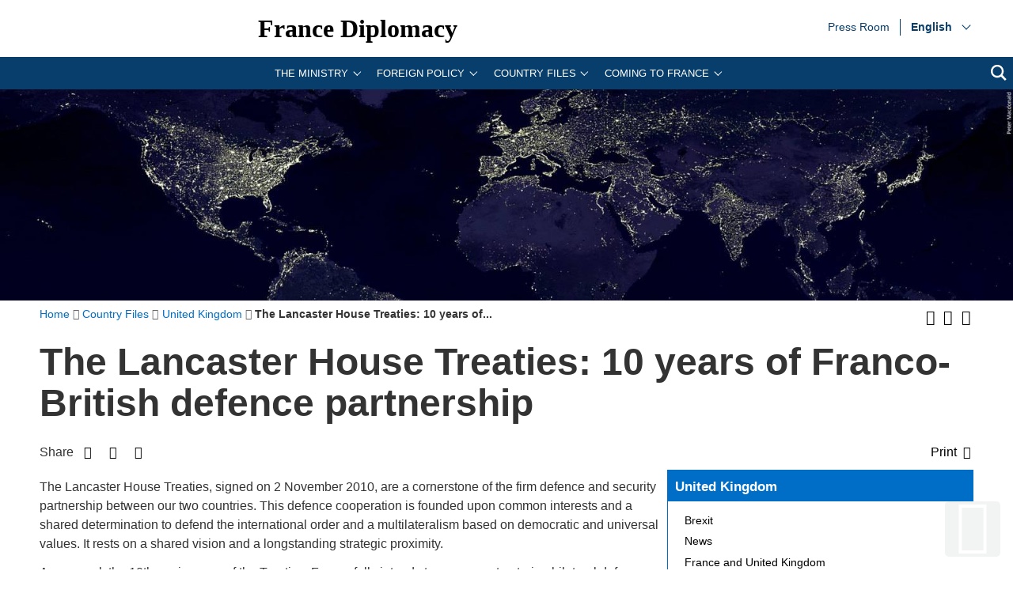

--- FILE ---
content_type: text/html; charset=utf-8
request_url: https://www.diplomatie.gouv.fr/en/country-files/united-kingdom/the-lancaster-house-treaties-10-years-of-franco-british-defence-partnership/
body_size: 22496
content:
<!DOCTYPE HTML>
<html class="page_rubrique ltr en no-js" lang="en" dir="ltr">
	<head><base href="https://www.diplomatie.gouv.fr/">
<script>/*<![CDATA[*/(function(H){H.className=H.className.replace(/\bno-js\b/,'js')})(document.documentElement);/*]]>*/</script>
<meta name="viewport" content="width=device-width, initial-scale=1.0">
<meta charset="utf-8">
<meta http-equiv="x-ua-compatible" content="ie=edge">
		<title>The Lancaster House Treaties: 10 years of Franco-British defence partnership  - Ministry for Europe and Foreign Affairs</title>
<link rel="canonical" href="https://www.diplomatie.gouv.fr/en/country-files/united-kingdom/the-lancaster-house-treaties-10-years-of-franco-british-defence-partnership/">
<link rel="alternate" type="application/rss+xml" title="Subscribe to this section" href="https://www.diplomatie.gouv.fr/spip.php?page=backend&amp;id_rubrique=63822">
<meta name="keywords" content="Diplomate, Diplomates, Diplomatie, France, Quai d'orsay, Relations internationales, International, Crise, Centre de crise, Cellule de crise, Conflit international, Conflit, Conflits internationaux, Conflits, Interview, Ambassadeur, Ambassadeurs, Consul, Consuls, Consulat, Ambassade, Ambassades, Partir, conseils, voyage, voyager, risques, risque, &agrave; l'&eacute;tranger, &eacute;tranger, affaires &eacute;trang&egrave;res, affaires europ&eacute;ennes, sujets europ&eacute;ens, questions europ&eacute;ennes, Europe, Union europ&eacute;enne, UE, partenaires europ&eacute;ens, visa, visas, coop&eacute;ration, coop&eacute;ration internationale, coop&eacute;ration culturelle, coop&eacute;ration d&eacute;centralis&eacute;e, collectivit&eacute;s locales, d&eacute;veloppement, d&eacute;veloppement international, aide au d&eacute;veloppement, APD, images, vid&eacute;os, images de la France, monde, mondial, Partir &agrave; l'&eacute;tranger, &eacute;tudier &agrave; l'&eacute;tranger, passeport, s\'installer &agrave; l'&eacute;tranger, stage &agrave; l'&eacute;tranger, entreprises, d&eacute;fense, s&eacute;curit&eacute;, d&eacute;sarmement, criminalit&eacute;, diversit&eacute; culturelle, droits de l\'homme, nucl&eacute;aire, francophonie, ONG, ONU, terrorisme, PESC, PESD, union pour la m&eacute;diterran&eacute;e, gymnich, adoption internationale, scolarit&eacute; &agrave; l'&eacute;tranger, scolarisation &agrave; l'&eacute;tranger, photos de France, G&eacute;orgie, Iran, Irak, Afghanistan, Russie, Inde, Pakistan, Oss&eacute;tie, Abkhazie, Congo, Balkans, Bosnie, Cor&eacute;e, Djibouti, Israel, Arabie Saoudite, Liban, Syrie, Turquie, Colombie">
<meta name="author" content="Minist&egrave;re de l'Europe et des Affaires &eacute;trang&egrave;res">
<meta name="robots" content="INDEX, FOLLOW, NOARCHIVE">
<meta name="description" content=" The Lancaster House Treaties, signed on 2 November 2010, are a cornerstone of the firm defence and security partnership between our two (&hellip;) ">
<meta name="application-name" content="France Diplomacy">
<meta property="fb:app_id" content="123141381158052">
<meta property="fb:page_id" content="75042608259">
<meta property="og:type" content="website">
<meta property="og:title" content="The Lancaster House Treaties: 10 years of Franco-British defence partnership ">
<meta property="og:site_name" content="France Diplomacy - Ministry for Europe and Foreign Affairs">
<meta property="og:description" content=" The Lancaster House Treaties, signed on 2 November 2010, are a cornerstone of the firm defence and security partnership between our two (&hellip;) ">
<meta property="og:url" content="https://www.diplomatie.gouv.fr/en/country-files/united-kingdom/the-lancaster-house-treaties-10-years-of-franco-british-defence-partnership/">
<meta property="og:locale" content="en_EN">
<meta property="og:image" content="https://www.diplomatie.gouv.fr/local/cache-vignettes/L800xH400/visuel_defaut_une_fd-44916.jpg?1702480406">
<meta property="og:image:height" content="400">
<meta property="og:image:width" content="800">
<meta property="og:image:type" content="image/jpeg">
<meta name="twitter:dnt" content="on">
<meta name="twitter:card" content="summary">
<meta name="twitter:site" content="@francediplo_EN">
<meta name="twitter:creator" content="@francediplo_EN">
<meta name="twitter:image" content="https://www.diplomatie.gouv.fr/local/cache-vignettes/L800xH400/visuel_defaut_une_fd-44916.jpg?1702480406">
<meta property="twitter:image:height" content="400">
<meta property="twitter:image:width" content="800">
<meta name="twitter:description" content=" The Lancaster House Treaties, signed on 2 November 2010, are a cornerstone of the firm defence and security partnership between our two (&hellip;) ">
<meta name="HandheldFriendly" content="true">
<meta name="apple-mobile-web-app-capable" content="yes">
<link rel="apple-touch-icon" sizes="180x180" href="/plugins/fdiplo_themes/images/favicon/apple-touch-icon.png">
<link rel="icon" type="image/png" sizes="32x32" href="/plugins/fdiplo_themes/images/favicon/favicon-32x32.png">
<link rel="icon" type="image/png" sizes="16x16" href="/plugins/fdiplo_themes/images/favicon/favicon-16x16.png">
<link rel="manifest" href="/plugins/fdiplo_themes/images/favicon/site.webmanifest">
<link rel="mask-icon" href="plugins/fdiplo_themes/images/favicon/safari-pinned-tab.svg" color="#006ec7">
<link rel="icon" type="image/x-icon" href="/plugins/fdiplo_themes/images/favicon/favicon.ico">
<link rel="icon" href="/plugins/fdiplo_themes/images/favicon/marianne.svg">
<meta name="msapplication-TileColor" content="#da532c">
<meta name="theme-color" content="#006ec7">
<meta name="msapplication-config" content="/plugins/fdiplo_themes/images/favicon/browserconfig.xml">
<meta name="application-name" content="France Diplomatie">
<meta name="msapplication-tooltip" content="Tooltip">
<meta name="google-site-verification" content="gcOfmE7rsjNnbI3aH4cHrHkbckJ8yhdjNBk_wkHfeZU">
<link rel="stylesheet" href="local/cache-css/f0c949827010ce2bf80b4cc30d2102ad.css?1766404341" type="text/css">	
		<!--
<link rel="stylesheet" href="plugins/fdiplo_themes/css/1024.css?1716997199" type="text/css" media="screen" />
	-->
<script type="text/javascript">var var_zajax_content='content';</script><script type="text/javascript">/* <![CDATA[ */
var box_settings = {tt_img:true,sel_g:"#documents_portfolio a[type='image/jpeg'],#documents_portfolio a[type='image/png'],#documents_portfolio a[type='image/gif']",sel_c:".mediabox, #securite .spip_documents a[type='image/jpeg'], #securite .spip_documents a[type='image/png'], #securite .spip_documents a[type='image/gif']",trans:"elastic",speed:"200",ssSpeed:"2500",maxW:"90%",maxH:"90%",minW:"400px",minH:"",opa:"0.9",str_ssStart:"Slideshow",str_ssStop:"Stop",str_cur:"{current}/{total}",str_prev:"Previous",str_next:"Next",str_close:"Close",splash_url:""};
var box_settings_splash_width = "600px";
var box_settings_splash_height = "90%";
var box_settings_iframe = true;
/* ]]> */</script>
<script type="text/javascript" src="local/cache-js/1f1c1ef105a5eb8dd4b9f905f7f2b08c.js?1766404341"></script>
<script type="text/javascript">/* <![CDATA[ */
			var selecteur_chosen = "#main #formulaire_recherche_pays select, #formulaire_recherche_pays select:visible";
			var langue_chosen = {
				placeholder_text_single : "Select an option",
				placeholder_text_multiple : "Select some options",
				no_results_text : "No results match"
			};
			var chosen_create_option = {
				create_option: function(term) {
					this.select_append_option( {value: "chosen_" + term, text: term} );
				},
				persistent_create_option: true,
				skip_no_results: true,
				create_option_text: "Create"
			};
/* ]]> */</script>
	
	<!--[if lt IE 9]>
<script src="plugins/fdiplo_squelettes/javascript/html5shiv-printshiv.js"></script>
	<![endif]-->
	<!--[if lte IE 8]>
<link rel="stylesheet" href="plugins/fdiplo_themes/css/ie8.css?1716997199" type="text/css" />
	<![endif]-->

		
	
<!--seo_insere--></head>

 
	
<body data-country="en" data-language="en" class="rubrique26070">

	<div id="skip">
		<ul>
			<li><a href="/en/country-files/united-kingdom/the-lancaster-house-treaties-10-years-of-franco-british-defence-partnership/#nav-main-menu">Go to the main menu</a></li>
			<li><a href="/en/country-files/united-kingdom/the-lancaster-house-treaties-10-years-of-franco-british-defence-partnership/#openmobilebt">Go to the mobile menu</a></li>
			<li><a href="/en/country-files/united-kingdom/the-lancaster-house-treaties-10-years-of-franco-british-defence-partnership/#main">Go to main content</a></li>
		</ul>
		</div>

 
 <header role="banner" id="nav-main" class="maxSiteWidth">
    <div class="nav-main-logo">
		<a href="en/" class="linktogo" type="rub home" title="Back home France Diplomatie"><img src="plugins/fdiplo_bandeau/images/mae_logo_marianne_label_simple_fullsize_ltr.svg?1617282457" data-src-shrinked="plugins/fdiplo_bandeau/images/mae_logo_marianne_label_simple_shrinked.svg?1617282457" alt=""></a>
		<a class="nav-main-title" href="en/">France Diplomacy</a>
		<button class="openmobilebt" id="openmobilebt" aria-controls="menumobilebt" aria-expanded="false">
			<span class="sr-only">Open menu</span>
		</button>
	</div>
		<nav class="menumobilebt" id="menumobilebt" role="navigation" aria-label="main navigation (mobile display)">
			<div class="menumobilebt-content"></div>
		</nav>
		<ul class="nav-main-todeplace nav-main-list-top">
		<li class="menu-entree item">
			<a href="en/press-room/">Press Room<span class="sr-only">Press Room</span></a>
</li></ul>
		<div class="nav-main-todeplace nav-main-languages">
			<div class="nav-main-languages-wrap">
				<label for="languages" class="sr-only">Choose a language</label>
				<select class="nav-main-languages-select" id="languages">
								<option lang="ar" dir="rtl" type="3" class="arabe" data-href="https://www.diplomatie.gouv.fr/ar/">
								&#1593;&#1585;&#1576;&#1610;
								</option>
								<option lang="de" dir="ltr" type="3" data-href="https://www.diplomatie.gouv.fr/de/">
								Deutsch
								</option>
								<option lang="en" dir="ltr" type="3" class="selected" selected data-href="https://www.diplomatie.gouv.fr/en/">
								English
								</option>
								<option lang="es" dir="ltr" type="3" data-href="https://www.diplomatie.gouv.fr/es/">
								Espa&ntilde;ol
								</option>
								<option lang="fr" dir="ltr" type="3" data-href="https://www.diplomatie.gouv.fr/fr/">
								Fran&ccedil;ais
								</option>
								<option lang="ru" dir="ltr" type="3" data-href="https://www.diplomatie.gouv.fr/ru/">
								&#1056;&#1091;&#1089;&#1089;&#1082;&#1080;&#1081;
								</option>
				</select>				
			</div>		
		</div>
	<div class="nav-main-todeplace nav-main-menuandsearch">
    <nav class="nav-main-menu" role="navigation" aria-label="navigation principale" id="nav-main-menu">
			<div id="accordion_1" class="js-accordion" data-accordion-multiselectable="none">
					<div class="js-accordion__panel" aria-hidden="true">
						<span class="js-accordion__header">The Ministry</span>
						<div class="nav-main-menu-sblock">
							<button class="closemenudesktop" title="Close the 'The Ministry' menu">
								<span class="sr-only">Close the 'The Ministry' menu</span>
							</button>
							<div class="nav-main-menu-txt">
								<p class="nav-main-menu-title"><a href="en/the-ministry-and-its-network/">The Ministry</a></p>
						<ul class="nav-main-menu-list ">
		<li class="menu-entree item">
			<a href="en/our-ministers/">Our Ministers<span class="sr-only">Our Ministers</span></a>
							</li>
		<li class="menu-entree item rub55205">
			<a href="en/the-ministry-and-its-network/directory-and-addresses-of-the-ministry-for-europe-and-foreign-affairs/">Directory and Addresses of the Ministry for Europe and Foreign Affairs</a>
		</li>
		<li class="menu-entree item rub62253">
			<a href="en/the-ministry-and-its-network/the-work-of-the-ministry-for-europe-and-foreign-affairs/">The work of the Ministry for Europe and Foreign Affairs</a>
		</li>
		<li class="menu-entree item rub64415">
			<a href="en/the-ministry-and-its-network/diplomacy-roles/">Diplomacy roles</a>
		</li>
		<li class="menu-entree item rub60389">
			<a href="en/the-ministry-and-its-network/gender-equality-at-the-ministry-for-europe-and-foreign-affairs/">Gender equality at the Ministry for Europe and Foreign Affairs</a>
		</li>
		<li class="menu-entree item rub64489">
			<a href="en/the-ministry-and-its-network/ministry-digital-transformation-plan/">Ministry Digital Transformation Plan</a>
		</li>
		<li class="menu-entree item rub66132">
			<a href="en/the-ministry-and-its-network/diplomatic-and-consular-academy/">Diplomatic and Consular Academy</a>
		</li>
		<li class="menu-entree item rub62960">
			<a href="en/the-ministry-and-its-network/future-leaders-invitation-programme-pipa/">Future Leaders Invitation Programme (PIPA)</a>
		</li>
		<li class="menu-entree item rub60061">
			<a href="en/the-ministry-and-its-network/the-crisis-and-support-centre/">The Crisis and Support Centre </a>
		</li>
		<li class="menu-entree item rub55289">
			<a href="en/the-ministry-and-its-network/protocol/">Protocol</a>
		</li>
		<li class="menu-entree item rub60346">
			<a href="en/the-ministry-and-its-network/implementing-agencies-of-the-ministry/">Implementing Agencies of the Ministry</a>
		</li>
		<li class="menu-entree item rub56513">
			<a href="en/the-ministry-and-its-network/the-diplomatic-archives/">The Diplomatic Archives</a>
		</li>
		<li class="menu-entree item rub63332">
			<a href="en/the-ministry-and-its-network/publications/">Publications</a>
		</li>
		<li class="menu-entree item rub58590">
			<a href="en/the-ministry-and-its-network/news/">News</a>
		</li>
						</ul>
												</div>
							<p class="linkseeall"><a href="en/the-ministry-and-its-network/" class="btlinkbgbluetxtwhite" title="Access this section 'The Ministry'">Access this section</a></p>
						</div>
					</div>
					<div class="js-accordion__panel" aria-hidden="true">
						<span class="js-accordion__header">Foreign policy</span>
						<div class="nav-main-menu-sblock">
							<button class="closemenudesktop" title="Close the 'Foreign policy' menu">
								<span class="sr-only">Close the 'Foreign policy' menu</span>
							</button>
							<div class="nav-main-menu-txt">
								<p class="nav-main-menu-title"><a href="en/french-foreign-policy/">Foreign policy</a></p>
						<ul class="nav-main-menu-list ">
		<li class="menu-entree item rub62881">
			<a href="en/french-foreign-policy/civil-society-and-volunteering/">Civil society and volunteering</a>
		</li>
		<li class="menu-entree item rub60026">
			<a href="en/french-foreign-policy/climate-and-environment/">Climate and environment</a>
		</li>
		<li class="menu-entree item rub59961">
			<a href="en/french-foreign-policy/cultural-diplomacy/">Cultural Diplomacy</a>
		</li>
		<li class="menu-entree item rub55249">
			<a href="en/french-foreign-policy/development-assistance/">Development Assistance</a>
		</li>
		<li class="menu-entree item rub60360">
			<a href="en/french-foreign-policy/digital-diplomacy/">Digital Diplomacy </a>
		</li>
		<li class="menu-entree item rub54362">
			<a href="en/french-foreign-policy/economic-diplomacy-foreign-trade/">Economic Diplomacy &amp; Foreign Trade</a>
		</li>
		<li class="menu-entree item rub56651">
			<a href="en/french-foreign-policy/emergency-humanitarian-action/">Emergency Humanitarian Action</a>
		</li>
		<li class="menu-entree item rub53507">
			<a href="en/french-foreign-policy/france-and-europe/">France and Europe</a>
		</li>
		<li class="menu-entree item rub64884">
			<a href="en/french-foreign-policy/summits-and-global-affairs/">Summits and global affairs</a>
		</li>
		<li class="menu-entree item rub63383">
			<a href="en/french-foreign-policy/feminist-diplomacy/">Feminist Diplomacy </a>
		</li>
		<li class="menu-entree item rub54359">
			<a href="en/french-foreign-policy/francophony-and-the-french-language/">Francophony and the French Language</a>
		</li>
		<li class="menu-entree item rub54347">
			<a href="en/french-foreign-policy/human-rights/">Human Rights</a>
		</li>
		<li class="menu-entree item rub56594">
			<a href="en/french-foreign-policy/international-justice/">International Justice</a>
		</li>
		<li class="menu-entree item rub55401">
			<a href="en/french-foreign-policy/scientific-and-academic-diplomacy/">Scientific and Academic Diplomacy</a>
		</li>
		<li class="menu-entree item rub59962">
			<a href="en/french-foreign-policy/security-disarmament-and-non-proliferation/">Security, Disarmament and Non-proliferation</a>
		</li>
		<li class="menu-entree item rub61287">
			<a href="en/french-foreign-policy/sports-diplomacy/">Sports Diplomacy</a>
		</li>
		<li class="menu-entree item rub60395">
			<a href="en/french-foreign-policy/tourism/">Tourism </a>
		</li>
		<li class="menu-entree item rub54346">
			<a href="en/french-foreign-policy/france-and-the-united-nations/">France and the United Nations</a>
		</li>
		<li class="menu-entree item rub64028">
			<a href="en/french-foreign-policy/external-action-of-local-government-bodies/">External action of local government bodies</a>
		</li>
						</ul>
												</div>
							<p class="linkseeall"><a href="en/french-foreign-policy/" class="btlinkbgbluetxtwhite" title="Access this section 'Foreign policy'">Access this section</a></p>
						</div>
					</div>
					<div class="js-accordion__panel" aria-hidden="true">
						<span class="js-accordion__header">Country files</span>
						<div class="nav-main-menu-sblock">
							<button class="closemenudesktop" title="Close the 'Country files' menu">
								<span class="sr-only">Close the 'Country files' menu</span>
							</button>
							<div class="nav-main-menu-txt">
								<p class="nav-main-menu-title"><a href="en/country-files/">Country files</a></p>
						<ul class="nav-main-menu-list ">
		<li class="menu-entree item">
			<a href="en/country-files/africa/">Africa<span class="sr-only">Africa</span></a>
							</li>
		<li class="menu-entree item">
			<a href="en/country-files/americas/">Americas<span class="sr-only">Americas</span></a>
							</li>
		<li class="menu-entree item">
			<a href="en/country-files/north-africa-and-middle-east/">North Africa and Middle East<span class="sr-only">North Africa and Middle East</span></a>
							</li>
		<li class="menu-entree item">
			<a href="en/country-files/arctic/">Arctic<span class="sr-only">Arctic</span></a>
							</li>
		<li class="menu-entree item">
			<a href="en/country-files/asia-and-oceania/">Asia and Oceania<span class="sr-only">Asia and Oceania</span></a>
							</li>
		<li class="menu-entree item">
			<a href="en/country-files/europe/">Europe<span class="sr-only">Europe</span></a>
							</li>
		<li class="menu-entree item">
			<a href="en/country-files/regional-strategies/indo-pacific/">Indo-Pacific<span class="sr-only">Indo-Pacific</span></a>
							</li>
						</ul>
												</div>
							<p class="linkseeall"><a href="en/country-files/" class="btlinkbgbluetxtwhite" title="Access this section 'Country files'">Access this section</a></p>
						</div>
					</div>
					<div class="js-accordion__panel" aria-hidden="true">
						<span class="js-accordion__header">Coming to France</span>
						<div class="nav-main-menu-sblock">
							<button class="closemenudesktop" title="Close the 'Coming to France' menu">
								<span class="sr-only">Close the 'Coming to France' menu</span>
							</button>
							<div class="nav-main-menu-txt">
								<p class="nav-main-menu-title"><a href="en/coming-to-france/">Coming to France</a></p>
						<ul class="nav-main-menu-list ">
		<li class="menu-entree item rub64461">
			<a href="en/coming-to-france/coming-to-france-your-covid-19-questions-answered/">Coming to France? Your Covid-19 questions answered</a>
		</li>
		<li class="menu-entree item rub55202">
			<a href="en/coming-to-france/requesting-a-visa/">Requesting a visa</a>
		</li>
		<li class="menu-entree item rub65448">
			<a href="en/coming-to-france/entering-the-schengen-area-implementing-the-future-ees-and-etias-systems/">Entering the Schengen Area: implementing the future EES and ETIAS systems </a>
		</li>
		<li class="menu-entree item rub61313">
			<a href="en/coming-to-france/visiting-france/">Visiting France</a>
		</li>
		<li class="menu-entree item rub55314">
			<a href="en/coming-to-france/studying-in-france/">Studying in France</a>
		</li>
		<li class="menu-entree item rub61292">
			<a href="en/coming-to-france/http-publication-diplomatie-gouv-fr-en-coming-to-france-investing-in-france/">Entrepreneurship and investing in France</a>
		</li>
		<li class="menu-entree item rub61252">
			<a href="en/coming-to-france/france-facts/">France Facts</a>
		</li>
						</ul>
												</div>
							<p class="linkseeall"><a href="en/coming-to-france/" class="btlinkbgbluetxtwhite" title="Access this section 'Coming to France'">Access this section</a></p>
						</div>
					</div>
			</div>
		</nav>
		<p class="nav-main-search">
			<a href="/?page=recherche&amp;lang=en">
				<span class="sr-only">search</span>
				<svg aria-hidden="true" focusable="false" xmlns="http://www.w3.org/2000/svg" width="24" height="24" viewbox="0 0 24 24" class="svg-search">
					<path class="st0" d="M23.809 21.646l-6.205-6.205c1.167-1.605 1.857-3.579 1.857-5.711 0-5.365-4.365-9.73-9.731-9.73-5.365 0-9.73 4.365-9.73 9.73 0 5.366 4.365 9.73 9.73 9.73 2.034 0 3.923-.627 5.487-1.698l6.238 6.238 2.354-2.354zm-20.955-11.916c0-3.792 3.085-6.877 6.877-6.877s6.877 3.085 6.877 6.877-3.085 6.877-6.877 6.877c-3.793 0-6.877-3.085-6.877-6.877z"></path>
				</svg>
			</a>
		</p>
	</div>
	</header>
 
 
	<main role="main" id="main" class="maxSiteWidth">
			
			<div class="logo_top">	
<img src="[data-uri]" srcset="[data-uri] 400w, local/cache-vignettes/L800xH167/pays_bandeau_cle0f1e41-13c13.jpg?1573031614 800w, local/cache-vignettes/L1600xH334/pays_bandeau_cle0f1e41-79311.jpg?1532438563 1600w" sizes="100vw" alt="">
</div>			
		<div class="container">
			<div class="miettes base_element" id="contenu"><div class="grid">
	<nav id="filariane" class="titrechemin three-quarters" role="navigation" aria-label="position dans le site">
		<ol itemscope itemtype="http://schema.org/BreadcrumbList"> 
			<li itemprop="itemListElement" itemscope itemtype="http://schema.org/ListItem">
				<a href="en/" itemscope itemtype="http://schema.org/Thing" itemprop="item" id="item-0">
					<span itemprop="name">Home</span>
				</a><meta itemprop="position" content="1">
			</li><li itemprop="itemListElement" itemscope itemtype="http://schema.org/ListItem">
					<a id="item-1" href="en/country-files/" itemscope itemtype="http://schema.org/Thing" itemprop="item">
						<span itemprop="name">Country Files</span></a>
					<meta itemprop="position" content="2">
			</li><li itemprop="itemListElement" itemscope itemtype="http://schema.org/ListItem">
					<a id="item-2" href="en/country-files/united-kingdom/" itemscope itemtype="http://schema.org/Thing" itemprop="item">
						<span itemprop="name">United Kingdom</span></a>
					<meta itemprop="position" content="3">
			</li><li itemprop="itemListElement" itemscope itemtype="http://schema.org/ListItem">
				<strong class="on">
						<span itemprop="name">The Lancaster House Treaties: 10 years of...</span></strong>
					<meta itemprop="position" content="4">
			</li>
		</ol>
	</nav>
		<div class="taille_police">
			<ul>
				<li>
					<button title="Increase text size" class="fa fa-fontincrease"><span class="hidden">Increase text size</span></button>
				</li>
				<li>
					<button title="Decrease text size" class="fa fa-fontreduce"><span class="hidden">Decrease text size</span></button>					
				</li>
				<li>
					<a href="spip.php?page=backend&amp;id_rubrique=63822" title="Add our RSS feed"><i class="fa fa-rss" aria-hidden="true"></i> <span class="hidden">Add our RSS feed</span></a>
				</li>
			</ul>
		</div>
	</div>
</div>			<div class="base_element">
				<section>
					<header>
	<h1>The Lancaster House Treaties: 10 years of Franco-British defence partnership </h1> 
	<section class="partage">
	<span>Share</span>
	<ul>
		<li>
			<a href="https://twitter.com/share?text=The%20Lancaster%20House%20Treaties:%2010%20years%20of%20Franco-British%20defence%20partnership%20&amp;url=https://www.diplomatie.gouv.fr/en/country-files/united-kingdom/the-lancaster-house-treaties-10-years-of-franco-british-defence-partnership/" class="fa fa-twitter" title="Share on Twitter (external link)" data-print="twitter"> <span class="hidden">Share on Twitter</span> </a>
		</li>
		<li>
			<a href="https://www.facebook.com/dialog/feed?app_id=123141381158052&amp;link=https%3A%2F%2Fwww.diplomatie.gouv.fr%2Fen%2Fcountry-files%2Funited-kingdom%2Fthe-lancaster-house-treaties-10-years-of-franco-british-defence-partnership%2F&amp;picture=https%3A%2F%2Fwww.diplomatie.gouv.fr%2Fplugins%2Ffdiplo_themes%2Fimages%2FFB_FD_defaut_article.jpg&amp;name=The%20Lancaster%20House%20Treaties%3A%2010%20years%20of%20Franco-British%20defence%20partnership%20&amp;description=%20%0A%0AThe%20Lancaster%20House%20Treaties%2C%20signed%20on%202%20November%202010%2C%20are%20a%20cornerstone%20of%20the%20firm%20defence%20and%20security%20partnership%20between%20our%20two%20%28%26hellip%3B%29%20&amp;redirect_uri=https%3A%2F%2Fwww.diplomatie.gouv.fr%2Fen%2Fcountry-files%2Funited-kingdom%2Fthe-lancaster-house-treaties-10-years-of-franco-british-defence-partnership%2F" class="fa fa-facebook" title="Share on Facebook (external link)" data-print="facebook"><span class="hidden">Share on Facebook</span></a>
		</li>
		<li>
			<a href="https://www.linkedin.com/shareArticle?url=https%3A%2F%2Fwww.diplomatie.gouv.fr%2Fen%2Fcountry-files%2Funited-kingdom%2Fthe-lancaster-house-treaties-10-years-of-franco-british-defence-partnership%2F&amp;title=The%20Lancaster%20House%20Treaties%3A%2010%20years%20of%20Franco-British%20defence%20partnership&amp;summary=%20%0A%0AThe%20Lancaster%20House%20Treaties%2C%20signed%20on%202%20November%202010%2C%20are%20a%20cornerstone%20of%20the%20firm%20defence%20and%20security%20partnership%20between%20our%20two%20%28%26hellip%3B%29%20&amp;source=Ministry%20for%20Europe%20and%20Foreign%20Affairs" class="fa fa-linkedin" title="Partager sur Linkedin (external link)" data-print="linkedin"><span class="hidden">Partager sur Linkedin</span> </a>
		</li> 
		<li class="article_imprimante large">
			<button class="fa fa-print"><span class="lancer_impression">Print</span></button>
		</li>
	</ul>
</section>
</header>					<div class="grid-3-small-1 has-gutter"> 
						<div class="two-thirds" id="milieu">
							<div class="milieu mbm">
								<div class="clearfix texte253178">
	<div class="texte ">
		<p>The Lancaster House Treaties, signed on 2 November 2010, are a cornerstone of the firm defence and security partnership between our two countries. This defence cooperation is founded upon common interests and a shared determination to defend the international order and a multilateralism based on democratic and universal values. It rests on a shared vision and a longstanding strategic proximity.</p>
<p>As we mark the 10th anniversary of the Treaties, France fully intends to pursue a structuring bilateral defence cooperation in all areas over the coming years: operational, capability, industrial and nuclear. This cooperation will continue on the basis of a close dialogue on all defence and international security related issues, to consolidate the privileged defence relationship developed with the United Kingdom, and maintain a high level of ambition in the coming years.</p>
<p><strong>The domains of Franco-British cooperation</strong></p>
<p>For the last 10 years, thanks to the Lancaster House Treaties, the Franco-British cooperation has been reinforced particularly in the operational and nuclear domains as well as in terms of military capabilities.</p>
<ul class="spip"><li>As regards operations, the Combined Joint Expeditionary Force (CJEF) was declared fully operational this year. CJEF is a binational force counting up to 10,000 troops, deployable at short notice and able to conduct high-intensity operations. France and the United Kingdom also work together in the field. Our two countries cooperate in theatres of crisis, in the Sahel in Operation Barkhane and in the Levant. They also participate in NATO operations on the European continent (Enhanced Forward Presence in the Baltic countries, Baltic Air Policing mission).</li></ul><ul class="spip"><li>In terms of military capabilities, Franco-British armaments cooperation has been structured in the missile field around information-sharing relating to research and needs, in order to identify the axes of our future cooperation and to streamline costs. The Future Cruise and Anti-Ship Weapon (FC/ASW) joint project is at the core of our common priorities and could enter its assessment phase in early 2021. The Maritime Mine Counter Measures (MMCM) joint project has also made significant progress since 2015.</li></ul><ul class="spip"><li>The Franco-British nuclear cooperation inscribed in the Lancaster House Treaties is structured especially by the Teutates Treaty, which aims at sharing the radiographic facilities relating to the deterrence programmes of both countries and which will be continued in the years to come.</li></ul>
<div class="texteencadre-spip spip">Read the joint interview by French Ambassador to London Catherine Colonna and British Ambassador to Paris Ed Llewellyn, first published in la Revue de la D&eacute;fense nationale on 2 November 2020.<div class=" document_doc mtm clear spip_documents spip_documents_center w75">
	<a class="spip_in" target="_blank" title="Doc: , 167.4&nbsp;kb (external link)" href="IMG/pdf/17._llewellyn_edward_-_colonna_catherine_-_points_of_view_on_franco-brit_cle08335e.pdf"><img src="[data-uri]" alt="Doc: %##88@, %##90@%##190@">
		(PDF, 167.4&nbsp;kb)
	</a>
</div>
</div>
	</div>
</div>							</div>
							<section id="liens_utiles" class="mbm gris_moyen"><div class="liens_utiles"><h2>Useful links</h2>
	<ul class="spip">
		<li><strong>Diplomatic Photo Gallery</strong>
			<ul>
				<li><a href="https://basedoc.diplomatie.gouv.fr/exl-php/cadcgp.php?CMD=CHERCHE&amp;QUERY=1&amp;MODELE=vues/mae_internet_usb/home.html&amp;VUE=mae_internet_usb&amp;query=1&amp;EQUATION=WHERE_FT_ANY_TEXT_COLUMN=%20royaume-uni!-!WHERE_MAE_ETAT=PUBLIE&amp;ORDERBY=DOC_DAT_EDIT%20desc&amp;NOM=cadic__anonyme&amp;FROM_LOGIN=1" title="France / United Kingdom (in French)" class="spip_out">France / United Kingdom (in French)</a></li>
			</ul>
		</li>
		<li><strong>Links</strong>
			<ul>
				<li><a href="fr/dossiers-pays/royaume-uni/" title="More information on the website of the ministry (in French)">More information on the website of the ministry (in French)</a></li>
				<li><a href="https://uk.ambafrance.org/" title="Embassy of France in United Kingdom" class="spip_out">Embassy of France in United Kingdom</a></li>
				<li><a href="fr/le-ministere-et-son-reseau/representations-etrangeres-en-france/" title="Embassy of United Kingdom in France">Embassy of United Kingdom in France</a></li>
			</ul>
		</li>
	</ul></div></section>						</div>
					<div class="ajaxbloc" data-ajax-env="IZjNBTm8dI0wx0JiM0HHdKwJLNkqSazVT0DjmLWN729InBfEHUWYsG9UndMsvbl0N23c2ilRaj/t3SC6NAi44kn64852pVVxmLm7peYRN8nSaoti9VXwHA2Ww5oReiiDlD8oOIdzWiDyAc2rq2+v/JORfyzVy22TSaB95j3rESyCfJFna124wLjY7W5fV5QRvGLuonpUCEmx57feNbhFy8ktcZFmbnKih8vxUXifR11R+0k8driSQ2n31FkRAyVPXOWgjY33CoPKe9BGj+tBT7F1hWM=" data-origin="/en/country-files/united-kingdom/the-lancaster-house-treaties-10-years-of-franco-british-defence-partnership/">
<aside id="navigation" class="navigation">
					<div class="ajaxbloc" data-ajax-env="IVjHBf+9dDTagMF00NGuKVwE9IK0QCmayO1MNbjID/nC12LRuRv8rjnNPNdcBS2PT36snNDsckVPphGuINyKHHhUwnxt0cCTzYWGuIRAl7JZpRzVHyhMfH9M3x9on+YJNlWMmDmbFjKfLiaeqGzzSRXZ+kr2wt1kwYLIjac/O3qa4Gk5j3215+18XYOHUHGRCQwzORA0j5pFBqIKrgRXW9SXsU535VmLlZGkoCzA/sZP7loYFBYV8iDDXi6SfsrNtIvdMsf1A15ZlgSd+xPtsnIoYHtyEJEUrPmKAWXTGjbhdamZbV4hPHRtsVRPgsqca2rEtL2iWsk=" data-origin="/en/country-files/united-kingdom/the-lancaster-house-treaties-10-years-of-franco-british-defence-partnership/">
<nav id="colonne_droite" class="colonne_droite" role="navigation" aria-label="Liste des contenus - United Kingdom">
	<ul class="rang1">
		<li class="premier_rubrique">
			<a href="en/country-files/united-kingdom/" class="premier">United Kingdom</a>
			<ul class="rang2">
					<li><a href="en/country-files/united-kingdom/brexit/">Brexit</a>
				</li>
					<li><a href="en/country-files/united-kingdom/news/">News</a> 
				</li>
					<li><a href="en/country-files/united-kingdom/france-and-united-kingdom-65060/">France and United Kingdom</a>
				</li>
					<li class="on"><span class="on">The Lancaster House Treaties: 10 years of Franco-British defence partnership</span>
				</li>
			</ul>
		</li>
	</ul>
</nav></div>					
</aside></div>					
					</div>
				</section>
			</div>
		</div>
	</main>
	

<footer role="contentinfo" id="footer" class="maxSiteWidth">
		<div class="footer-haut">
			<p>Follow us</p>
			<ul class="menu_social_en">
				<li><a href="https://www.twitter.com/francediplo_EN" rel="noopener" target="_blank" title="Follow us on Twitter (new window)" class="ri-twitter-x-line"><span class="sr-only">Follow us on Twitter  - (new window)</span></a></li>
				<li><a href="https://www.facebook.com/france.diplomacy" rel="noopener" target="_blank" title="Like us on Facebook (new window)" class="ri-facebook-line"><span class="sr-only">Like us on Facebook  - (new window)</span></a></li>
				<li><a href="https://www.instagram.com/francediplo/?hl=en" rel="noopener" target="_blank" title="Follow us on Instagram (new window)" class="ri-instagram-line"><span class="sr-only">Follow us on Instagram  - (new window)</span></a></li>
				<li><a href="http://www.youtube.com/francediplotv" rel="noopener" target="_blank" title="We're on Youtube (new window)" class="ri-youtube-line"><span class="sr-only">We're on Youtube  - (new window)</span></a></li>
				<li><a href="https://www.flickr.com/photos/francediplomatie/albums" rel="noopener" target="_blank" title="We're on Flickr (new window)" class="ri-flickr-line"><span class="sr-only">We're on Flickr  - (new window)</span></a></li>
				<li><a href="http://www.linkedin.com/company/ministere-des-affaires-etrangeres-francais" rel="noopener" target="_blank" title="Follow us on LinkedIn (new window)" class="ri-linkedin-line"><span class="sr-only">Follow us on LinkedIn  - (new window)</span></a></li>
				<li><a href="https://www.diplomatie.gouv.fr/spip.php?page=backend-fd&amp;lang=en" rel="noopener" target="_blank" title="Get our RSS feed (new window)" class="ri-rss-line"><span class="sr-only">Get our RSS feed  - (new window)</span></a></li>
			</ul>
		</div>
		<div class="footer-bas">
			<ul class="liste-interne">
	<li class="menu-entree item">
        <a href="/en/plan/">Sitemap</a>
		</li>
		<li class="menu-entree item">
			<a href="en/navigation/email-us/">E-mail us<span class="sr-only">E-mail us</span></a>
		</li>
		<li class="menu-entree item">
			<a href="en/navigation/about/">About<span class="sr-only">About</span></a>
		</li>
			<li class="menu-entree-item"><a href="" role="button" class="cookies_manager_panel_open">Cookies manager</a></li>
			</ul>
			<div class="footer-col footer-bas-droite">
				<p>All rights reserved - Ministry for Europe and Foreign Affairs - 2026</p>
				<ul class="liste-externe">
					<li><a href="https://www.service-public.gouv.fr" rel="noopener" target="_blank" title="service-public.gouv.fr - (new window)">service-public.gouv.fr</a></li>
					<li><a href="https://www.legifrance.gouv.fr" rel="noopener" target="_blank" title="legifrance.gouv.fr - (new window)">legifrance.gouv.fr</a></li>
					<li><a href="https://www.gouvernement.fr" rel="noopener" target="_blank" title="gouvernement.fr - (new window)">gouvernement.fr</a></li>
					<li><a href="https://www.france.fr/fr" rel="noopener" target="_blank" title="france.fr - (new window)">france.fr</a></li>
					<li><a href="https://www.data.gouv.fr/fr/" rel="noopener" target="_blank" title="data.gouv.fr - (new window)">data.gouv.fr</a></li>
				</ul>
			</div>
		</div>
</footer>
<script>var tarteaucitronForceCDN = '/plugins/tarteaucitron_mae/';</script>
<script src="plugins/tarteaucitron_mae/lib/tarteaucitron/tarteaucitron.js" id="tauc"></script>
<script type="text/javascript">
 	// Git : https://github.com/AmauriC/tarteaucitron.js
 	var tarteaucitronForceLanguage =  "en";
	/*
		Exception pour langue AR (car non incluse dans le bundle par default au 20210518 
		langues support&eacute;es : bg,ca,cn,cs,da,de,el,en,es,fi,fr,hu,it,ja,lv,nl,no,oc,pl,pt,ro,ru,se,sk,sv,tr,vi,zh
	*/
	if(tarteaucitronForceLanguage == "ar"){
		var p = tarteaucitronForceCDN + "lang/tarteaucitron.ar.js";
		tarteaucitron.addInternalScript(p, '', function () {
			tarteaucitronCustomText = tarteaucitron.lang;
		}) 
	}
	var cfg_json = { 
		"privacyUrl": 'en/navigation/about/article/privacy-policy', /* Privacy policy url */
		"hashtag": "#tarteaucitron", 				/* Ouverture automatique du panel avec le hashtag */ 
		"cookieName": "eu-consent", 				/* Cookie name */
		/* Gestion grand bandeau */
		"AcceptAllCta" : true, /* Show the accept all button when highPrivacy on */
		"DenyAllCta" : true, 						/* Show the deny all button */
		"highPrivacy": true, /* mettre &agrave; true affiche le bandeau et d&eacute;sactive alors le consentement implicite */ 
		/* Gestion petit bandeau */
		"showAlertSmall": false, 					/* afficher le petit bandeau en bas &agrave; droite ? */ 
		"cookieslist": false, 						/* Afficher la liste des cookies install&eacute;s si "showAlertSmall": true */ 
		"orientation": "bottom", /* le bandeau doit &ecirc;tre en haut (top) ou en bas (bottom) ? */
		/* Gestion icone cookie */
		"showIcon": false, 							/* Show cookie icon to manage cookies */
		"iconPosition": "BottomRight", 				/* Position of the icon between BottomRight, BottomLeft, TopRight and TopLeft */		
		"handleBrowserDNTRequest": false, 			/* If Do Not Track == 1, disallow all */
		"removeCredit": true, 						/* supprimer le lien vers la source ? */ 
		"moreInfoLink": true,						/* Show more info link */
		"useExternalCss": false, 					/* If false, the tarteaucitron.css file will be loaded */
		//"readmoreLink": "", 						/* Change the default readmore link : surcharge possible en ajoutant "readmoreLink:" &agrave; l'objet dans 'tarteaucitron.service.js' ; par ex. l'objet "tarteaucitron.services.atinternet" */
		"mandatory": false, 						/* affiche le texte  li&eacute; aux cookies de fonctionnement obligatoires ('eu-consent' notamment) */
		"bodyPosition": "top" ,						// Prepend #tarteaucitronRoot first-child of the body for better accessibility
		"popin_service_cookiesList": false, 		// services : affiche la liste des cookies
		"popin_service_lien_ensavoirplus": false, 	// services : affiche le lien "ensavoirplus"
		"popin_service_lien_siteofficiel": true, 	// services : affiche le lien "siteofficiel"
		"popin_serviceType_details_show": true		// services : affiche descriptif du service 
	};
	// == init
	tarteaucitron.init(cfg_json);
	// Personalisations compl&eacute;mentaires (html, css, AT Internet)
	tarteaucitron.events.load = function(){
		setTimeout(function() {
			// Popin, Service, cat&eacute;gories, tri : forcer un ordre particulier
			var cat_order = {"8" : "ads","1" : "analytic","2" : "social",  "3" : "video",  "5" : "comment",  "6" : "support",  "7" : "api",  "4" : "other"};
			Object.entries(cat_order).forEach(val => {
				// plus simple via JQ
				var $serv_li = $("#tarteaucitronServicesTitle_"+ val[1]);
				if($serv_li.length > 0){
					var serv_prime = $serv_li.detach(); // suppr. l'elem. mais conserve les events pour utilisation ult&eacute;rieure &darr;
					serv_prime.appendTo($(".tarteaucitronBorder > ul") );
				}
			});			
			//== notice, elem. 'politique conf.' : replace le html::button par html::a
  			var $_tac_noticePU = $("#tarteaucitronPrivacyUrl");
			$_tac_noticePU.replaceWith("<a href='"+cfg_json.privacyUrl+"' id='"+ $_tac_noticePU.attr("id") +"'>" + tarteaucitron.lang.privacyUrl + "");
			//== popin, elem. 'politique conf.' : replace le html::button par html::a
  			var $_tac_popinPU = $("#tarteaucitronPrivacyUrlDialog");
			$_tac_popinPU.replaceWith("<a href='"+cfg_json.privacyUrl+"' id='"+ $_tac_popinPU.attr("id") +"'>" + tarteaucitron.lang.privacyUrl + "");
			//== Popin TaC ; affiche ou non la liste des cookies relatif &agrave; un service (voir js::obj 'cfg_json' )
			if(tarteaucitron.parameters.popin_service_cookiesList == false){
				$("#tarteaucitronServices .tarteaucitronListCookies").addClass("hidden");
			}
			//== Popin TaC 
			// Popin TaC : affiche css::.ensavoirplus true|false
			if(tarteaucitron.parameters.popin_service_lien_ensavoirplus == false){
				$(".tarteaucitronName .tarteaucitronReadmoreInfo, .tarteaucitronReadmoreSeparator").remove()
			}			
			// Popin TaC : affiche css::.siteofficiel true|false
			if(tarteaucitron.parameters.popin_service_lien_siteofficiel == false){
				$(".tarteaucitronName .tarteaucitronReadmoreOfficial").remove()
			}
			// Popin TaC : affiche descriptif du service true|false
			if(tarteaucitron.parameters.popin_serviceType_details_show == false){
				$("#tarteaucitronServices .tarteaucitronDetails").remove()
			}
			//== setVisitorOptin au clic
			$("#tarteaucitronAllAllowed").add("#tarteaucitronPersonalize2").add("#atinternetAllowed").on("click", function(){
				window.ATTag.privacy.setVisitorOptin();
				//console.log("optin tac",this)
			}) 
			//== setVisitorMode "exempt cnil" au click
			$("#tarteaucitronAllDenied").add("#tarteaucitronAllDenied2").add("#atinternetDenied").on("click", function(){
				window.ATTag.privacy.setVisitorMode('cnil', 'exempt');
				//console.log("exempt cnil tac", this)
			})
            //== Warning 'twitter' : le tag d'origine &eacute;tant un html:A, on supprime le cursor + text-decoration + click
            $('a.twitter-timeline, a.twitter-follow-button, a.twitter-hashtag-button').each(function(i,v){
                $(this).css({"cursor":"initial", "text-decoration":"none"})
                $(this).on("click", function(e){
					e.preventDefault();
				})
            })
		}, 200);
		//== Gestion cookie : ouverture panel
		$(".cookies_manager_panel_open").on("click", function(e){
			e.preventDefault();
			tarteaucitron.userInterface.openPanel();
		})
        //==  Optout on click
		//	nb : bouton "optout" dans la page "politiques de confidentialit&eacute;""
        $(".atinternet-optout").on("click", function(e){
			e.preventDefault();
			window.ATTag.privacy.setVisitorOptout(); // AT optout
			tarteaucitron.userInterface.respond(document.getElementById("atinternetDenied"), false);// TaC, RAZ bouton atinternet
			$("#atinternetLine").removeClass("tarteaucitronIsDenied")
        })
	}
</script>
<script src="local/cache-js/jsdyn-services_tac_services_mae_activation_js-b2003775.js?1723531757" id="tac_activation"></script>
<script src="local/cache-js/jsdyn-javascript_fd_application_js-3d45a002.js?1617282791"></script>
	<div class="retour_haut"><a href="/en/country-files/united-kingdom/the-lancaster-house-treaties-10-years-of-franco-british-defence-partnership/#">retour_haut</a></div>
	

	
<script type="text/javascript">
	function replaceHtmlEntities(str) {
		const entities = {
			'&eacute;': 'e',
			'&agrave;': 'a',
			'&egrave;': 'e',
			'&ecirc;': 'e',
			'&ocirc;': 'o',
			'&ugrave;': 'u',
			'&ccedil;': 'c',
			'&nbsp;': ' ',
			'&amp;': 'et',
			'&lt;': ' ',
			'&gt;': ' ',
			'&quot;': ' ',
			'&apos;': " ",
			'&ouml;': 'o',
			'&uuml;': 'u',
			'&auml;': 'a',
			'&Auml;': 'a',
			'&Ouml;': 'o',
			'&Uuml;': 'u',
			'&szlig;': 'ss',
			'&ntilde;': 'n',
			'&copy;': ' ',
			'&reg;': ' ',
			'&euro;': 'E',
			'&pound;': 'L',
			'&yen;': 'y',
			'&#39;': " ",
		};
		return str.replace(/&[a-zA-Z0-9#]+;/g, match => entities[match] || match);
	}
	function removeMailtoPrefix(emailString) {
		const prefixPattern = /^mailto:/i;
		const emailWithoutPrefix = emailString.replace(prefixPattern, '');
		return emailWithoutPrefix;
	}
	function normalizeString(str) {
		str = removeMailtoPrefix(replaceHtmlEntities(str));
		const normalizedStr = str.normalize('NFD').replace(/[\u0300-\u036f]/g, '');
		const whitespace = normalizedStr.replace(/\s/g, "_");
		const virgule = whitespace.replace(',', '');
		const double = virgule.replace('__', '_');
		const cleanedStr = double.replace(/[^a-zA-Z0-9_]/g, '');
		return cleanedStr;
	}
	function getFileExtension(filename) {
		const parts = filename.split('.');
		if (parts.length === 1) {
			return '';
		}
		let ext = parts.pop();
		return ext;
	}
	function isLinkFromDifferentDomain(link) {
		const linkUrl = new URL(link);
		const currentDomain = window.location.hostname;
		const linkDomain = linkUrl.hostname;
		// V&eacute;rifiez si le domaine du lien est diff&eacute;rent du domaine actuel
		if (linkDomain !== currentDomain) {
			return true;
		}
		return false;
	}
	function addTabToLayer(tabPath){
		let isOnglet = false;
		let isPath = false;
		for (let i = 0; i < EA_datalayer.length; i++) {
			if(isOnglet){
				EA_datalayer[i] = tabPath;
				isOnglet = false;
				isPath = true;
			}
			if(EA_datalayer[i]=='path'){
				isOnglet=true;
			}
		}
		if(!isPath){
			EA_datalayer.push('path');
			EA_datalayer.push(tabPath);
		}
	}
	function addTabToPath(tabName) {
		if(document.location.hash){
			idx = cdcs_anchors.indexOf(document.location.hash);
			if(cdcs_tabs_name.hasOwnProperty(idx)){
				tabName = cdcs_tabs_name[idx];
			}
		}
		const curentpath = document.location.pathname.replace(/\/$/, "") +  '-' + tabName;
		addTabToLayer(curentpath);
	}
	const iscdcs = document.querySelector('.rubrique_conseils-pays') !== null;
	let cdcs_tabs_array = [];
	if (iscdcs) {
		const tabs = document.querySelectorAll('.rubrique_conseils-pays li.js-tablist__item a.js-tablist__link');
		tabs.forEach(tab => {
			const tab_title = normalizeString(tab.textContent);
			cdcs_tabs_array.push(tab_title);
		});
	}
	function cleanMultilangue(texte){
		let newStr = texte.replace(/<multi>/g, "");
		return newStr;
	}
	let urlp = document.location.pathname;
	const currentHost = window.location.hostname;
	const chapRecherche = ""
	const chapitre1 = (chapRecherche == 'recherche')? chapRecherche : normalizeString('Country_Files');
	const chapitre2 = normalizeString('United_Kingdom');
	const chapitre3 = normalizeString('The_Lancaster_House_Treaties:_10_years_of_Franco-British_defence_partnership');
	const titre = normalizeString(cleanMultilangue('The_Lancaster_House_Treaties:_10_years_of_Franco-British_defence_partnership'));
	const label5 = cleanMultilangue('');
	var eulerianHost = '';
	if(currentHost == "www.diplomatie.gouv.fr"){
		eulerianHost = "khur.diplomatie.gouv.fr";
	}else{
		eulerianHost = "gva.et-gv.fr";
	}
	// eulerianHost = "gva.et-gv.fr";
	const eulerianPathname = window.location.pathname;
	const eulerianParts = eulerianPathname.split('/');
	//const eulerianPathLang = eulerianParts[1];
	const eulerianPathLang  = 'en';
	const realpathname = ((chapRecherche == 'recherche') ? eulerianPathLang + '/recherche/' + normalizeString('') : urlp);
	(function (e, a) { var i = e.length, y = 5381, k = 'script', s = window, v = document, o = v.createElement(k); for (; i;) { i -= 1; y = (y * 33) ^ e.charCodeAt(i) } y = '_EA_' + (y >>>= 0); (function (e, a, s, y) { s[a] = s[a] || function () { (s[y] = s[y] || []).push(arguments); s[y].eah = e; }; }(e, a, s, y)); i = new Date / 1E7 | 0; o.ea = y; y = i % 26; o.async = 1; o.src = '//' + e + '/' + String.fromCharCode(97 + y, 122 - y, 65 + y) + (i % 1E3) + '.js?2'; s = v.getElementsByTagName(k)[0]; s.parentNode.insertBefore(o, s); })(eulerianHost, 'EA_push');
	var EA_datalayer = [
		'pagegroup', 'page',
		'path', realpathname,
		'pagelabel', chapitre1 + ',' + chapitre2 + ',' + chapitre3 + ',' + titre + ',' + label5,
		'from', currentHost + '/' + eulerianPathLang,
		'data_source', currentHost + '/' + eulerianPathLang,
		'langue', 'en',
		'type_contenu', 'rubrique',
		'chapitre1', chapitre1,
		'chapitre2', chapitre2,
		'chapitre3', chapitre3,
		'article-libelle', titre,
		'rubrique-libelle', 'The_Lancaster_House_Treaties:_10_years_of_Franco-British_defence_partnership',
		'article-thematique', label5,
		'article-onglet', (iscdcs) ? cdcs_tabs_array[0]:'' ,
		'id-trad', '0'
		,'isearchengine', 'moteur_interne',
			'isearchkey', 'mot-cle',
			'isearchdata', replaceHtmlEntities('')
	];
	EA_push(EA_datalayer);
	// Click download / Site_out / mail
	document.addEventListener('DOMContentLoaded', (event) => {
		let links = document.querySelectorAll('a.spip_in');
		links.forEach(link => {
			const extentions = ['pdf', 'mp3', 'mp4', 'mov', 'docx', 'xlsx', 'doc','csv','xls','odt','pps','pptx','rtf','zip'];
			// download
			let ext = getFileExtension(link.href);
			if ( extentions.includes(ext) ) {
				link.addEventListener('click', (e) => {
					//e.preventDefault();
					//const filename = normalizeString(link.textContent);
					const filename = link.textContent;
					EA_push('action', [
						'actionname', 'download',
						'actionlabel', chapitre1 + ',' + chapitre2 + ',' + chapitre3 + ',' + titre + ',' + '',
						'actionpname', 'from',
						'actionpvalue', currentHost + '/' + eulerianPathLang,
						'actionpname', 'data_source',
						'actionpvalue', currentHost + '/' + eulerianPathLang,
						'actionpname', 'langue',
						'actionpvalue', 'en',
						'actionpname', 'type_contenu',
						'actionpvalue', 'rubrique',
						'actionpname', 'chapitre1',
						'actionpvalue', chapitre1,
						'actionpname', 'chapitre2',
						'actionpvalue',  chapitre2,
						'actionpname', 'chapitre3',
						'actionpvalue', chapitre3,
						'actionpname', 'type_document',
						'actionpvalue', ext,
						'actionpname', 'titre_document',
						'actionpvalue', filename,
						'actionpname', 'path_document',
						'actionpvalue', link.href,
						]
					);
				});
			}
		});
		// site out
		links = document.querySelectorAll('a.spip_out');
		links.forEach(link => {
			if ( isLinkFromDifferentDomain(link.href) ) {
				link.addEventListener('click', (e) => {
					const site_out = link.href;
					EA_push('action', [
						'actionname', 'site_out',
						'actionlabel', chapitre1 + ',' + chapitre2 + ',' + chapitre3 + ',' + titre + ',' + '',
						'actionpname', 'from',
						'actionpvalue', currentHost + '/' + eulerianPathLang,
						'actionpname', 'data_source',
						'actionpvalue', currentHost + '/' + eulerianPathLang,
						'actionpname', 'langue',
						'actionpvalue', 'en',
						'actionpname', 'type_contenu',
						'actionpvalue', 'rubrique',
						'actionpname', 'chapitre1',
						'actionpvalue', chapitre1,
						'actionpname', 'chapitre2',
						'actionpvalue', chapitre2,
						'actionpname', 'chapitre3',
						'actionpvalue', chapitre3,
						'actionpname', 'titre_url',
						'actionpvalue', link.textContent,
						'actionpname', 'path_url',
						'actionpvalue', link.href,
					]
					);
				});
			}
		});
		// site mail
		links = document.querySelectorAll('a.spip_mail');
		links.forEach(link => {
			if (isLinkFromDifferentDomain(link.href)) {
				link.addEventListener('click', (e) => {
					const site_out = removeMailtoPrefix(link.href);
					EA_push('action', [
						'actionname', 'email',
						'actionlabel', chapitre1 + ',' + chapitre2 + ',' + chapitre3 + ',' + titre + ',' + '',
						'actionpname', 'from',
						'actionpvalue', currentHost + '/' + eulerianPathLang,
						'actionpname', 'data_source',
						'actionpvalue', currentHost + '/' + eulerianPathLang,
						'actionpname', 'langue',
						'actionpvalue', 'en',
						'actionpname', 'type_contenu',
						'actionpvalue', 'rubrique',
						'actionpname', 'chapitre1',
						'actionpvalue', chapitre1,
						'actionpname', 'chapitre2',
						'actionpvalue', chapitre2,
						'actionpname', 'chapitre3',
						'actionpvalue', chapitre3,
						'actionpname', 'titre_mail',
						'actionpvalue', link.textContent,
						'actionpname', 'path_mail',
						'actionpvalue', site_out,
					]
					);
				});
			}
		});
	});
	// Main menu
	const tabsMainMenu = document.querySelectorAll('.nav-main-menu-sblock');
	tabsMainMenu.forEach(tab => {
		const linksMainMenu = tab.querySelectorAll('a');
		const titleMainMenu = tab.querySelector('p.nav-main-menu-title a').textContent;
		linksMainMenu.forEach(link => {
			const mainMenuItemlabel = normalizeString(titleMainMenu) + '-' + normalizeString(link.textContent);
			link.addEventListener('click', (e) => {
				EA_push('action', [
					'actionname', 'main_menu',
					'actionlabel', chapitre1 + ',' + chapitre2 + ',' + chapitre3 + ',' + titre + ',' + '',
					'actionpname', 'from',
					'actionpvalue', currentHost + '/' + eulerianPathLang,
					'actionpname', 'data_source',
					'actionpvalue', currentHost + '/' + eulerianPathLang,
					'actionpname', 'langue',
					'actionpvalue', 'en',
					'actionpname', 'type_contenu',
					'actionpvalue', 'rubrique',
					'actionpname', 'chapitre1',
					'actionpvalue', chapitre1,
					'actionpname', 'chapitre2',
					'actionpvalue', chapitre2,
					'actionpname', 'chapitre3',
					'actionpvalue', chapitre3,
					'actionpname', 'label_menu',
					'actionpvalue', mainMenuItemlabel,
					'actionpname', 'path_menu',
					'actionpvalue', link.href
				]); // EA_push
			}); //link.addEventListener
		}); //linksMainMenu.forEach
	}); //tabsMainMenu.forEach
</script>



	<div class="check1024"></div>

</body>


</html>


--- FILE ---
content_type: application/javascript
request_url: https://www.diplomatie.gouv.fr/local/cache-js/jsdyn-javascript_fd_application_js-3d45a002.js?1617282791
body_size: 600
content:
/* #PRODUIRE{fond=javascript/fd_application.js,lang=en}
   md5:8834518e4776a432a90b40775f59a981 */

$(document).ready(function($){
	/**
	 * Pour les liens externes et internes
	 * 
	 * On donne un attribut target _blank aux liens externes
	 * On modifie leur title en indiquant "lien externe" ou "lien interne"
	 * Dans le cas ou ils ont deja  un title, on ajoute seulement la nature du lien
	 * sinon on indique dans le title le texte du lien + sa nature
	 */ 
	$('a.spip_out').each(function(){
		if($(this).is('.mediabox')) {
			return;
		}

		var a_title = $(this).attr('title'), 
			newtitle = '', 
			a_href = jQuery(this).attr("href").trim();


		if($(this).children("img").length == 1){
			var img_title = $(this).children("img").attr('title'),
				img_alt = $(this).children("img").attr('alt');

			if(img_title && img_title.length > 0) {

				newtitle = a_href + " - " + img_title + " (external link)";

			} else if(img_alt && img_alt.length > 0) {

				newtitle = a_href + " - " + img_alt + " (external link)";
			}else{

				newtitle = a_href + " (external link)";
			}

		}else{

			if(a_title && a_title.length > 0) {
				newtitle = a_href + " - " + a_title + " (external link)";
			} else {
				newtitle = a_href + " (external link)";
			}			
		}

		$(this).attr('title', newtitle).attr('target', '_blank').attr("rel", "external");


	});

});